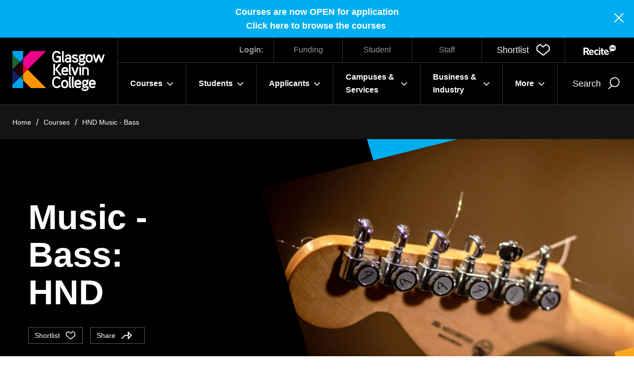

--- FILE ---
content_type: text/html; charset=utf-8
request_url: https://www.glasgowkelvin.ac.uk/courses/music-bass-hnd/
body_size: 17119
content:



<!DOCTYPE html>
<html class="no-js" lang="en" itemscope itemtype="http://schema.org/WebPage">
    <head>
    <title>HND MUSIC: SCQF 8 - YR1 - BASS - Glasgow Kelvin College</title>
        <meta charset="utf-8" />
        <meta http-equiv="X-UA-Compatible" content="IE=edge" />
        <meta name="viewport" content="width=device-width, initial-scale=1.0" />
        <link rel="canonical" href="https://www.glasgowkelvin.ac.uk/courses/music-bass-hnd/" />

        <!--FAVICON ITEMS-->
        <!--GENERATE THIS OUT FROM - https://realfavicongenerator.net/ -->
        <link rel="apple-touch-icon" sizes="180x180" href="/images/favicon/apple-touch-icon.png" />
        <link rel="icon" type="image/png" sizes="32x32" href="/images/favicon/favicon-32x32.png" />
        <link rel="icon" type="image/png" sizes="16x16" href="/images/favicon/favicon-16x16.png" />
        <link rel="manifest" href="/images/favicon/site.webmanifest" />
        <link rel="mask-icon" color="#196b7d" href="/images/favicon/safari-pinned-tab.svg" />
        <link rel="shortcut icon" href="/images/favicon/favicon.ico" />

        <meta name="msapplication-TileColor" content="#ffffff" />
        <meta name="msapplication-config" content="/images/favicon/browserconfig.xml" />
        <meta name="theme-color" content="#ffffff" />

    <meta name="description" content="Develop your talent on the HND Music (Bass) course at Glasgow Kelvin College &#x2014; gain performance experience, recording skills, and industry know-how.">

    <!--SOCIAL MEDIA-->
    <meta name="facebook-domain-verification" content="laegc54l0w07dzbv70ln4lyyut2xau" />
    <meta itemprop="name" content="course">
    <meta itemprop="description" content="Develop your talent on the HND Music (Bass) course at Glasgow Kelvin College &#x2014; gain performance experience, recording skills, and industry know-how.">


    <!-- Twitter -->
    <!-- Twitter -->
    <meta name="twitter:card" content="summary">
    <meta name="twitter:title"
          content="HND Music - Bass">
    <meta name="twitter:description"
          content="Develop your talent on the HND Music (Bass) course at Glasgow Kelvin College &#x2014; gain performance experience, recording skills, and industry know-how.">

    <!-- Open Graph general (Facebook, Pinterest & Google+) -->
    <meta name="og:title"
          content="HND Music - Bass">
    <meta name="og:description" content="Develop your talent on the HND Music (Bass) course at Glasgow Kelvin College &#x2014; gain performance experience, recording skills, and industry know-how.">


    <!-- SITE IMAGE TO BE 1200px x 630px -->
        <meta itemprop="image" content="/media/t0mhkb3z/music_springburn_guitar-1.jpg">
        <meta name="og:image" content="/media/t0mhkb3z/music_springburn_guitar-1.jpg">

    <meta name="og:url" content="https://www.glasgowkelvin.ac.uk/courses/music-bass-hnd/">
    <meta name="og:site_name" content="Thumbprint">
    <meta name="og:locale" content="en_UK">
    <meta name="og:type" content="website">

    


    <script src="/assets/lozad/dist/lozad.min.js"></script>
    <link rel="stylesheet" type="text/css" href="/assets/font-awesome/css/font-awesome.css" />
    
    <link href="/sc/e07bbbb2.5681b0c8.b2661ecd.7353b01e.2fd0f339.css.v5fa697a1a1936bceea8f9b4fe0beef0cb7040dff" rel="stylesheet">

    <!-- Google Tag Manager -->
<script>(function(w,d,s,l,i){w[l]=w[l]||[];w[l].push({'gtm.start':
new Date().getTime(),event:'gtm.js'});var f=d.getElementsByTagName(s)[0],
j=d.createElement(s),dl=l!='dataLayer'?'&l='+l:'';j.async=true;j.src=
'https://www.googletagmanager.com/gtm.js?id='+i+dl;f.parentNode.insertBefore(j,f);
})(window,document,'script','dataLayer','GTM-MS2B5LR');</script>
<!-- End Google Tag Manager -->


<style>
.m-courseitem .column ul, .more ul{
    list-style-image: url(/media/ixtmbkdq/tiny-logo-for-bullets-2.png);
}
.m-courseitem .column ul li, .more ul li{
    padding-left: 1rem;
}
</style>
    

</head>

<body>
    <a href="#content" class="skip-link" tab-index="1">
        Skip to main content
    </a>

        <!-- Google Tag Manager (noscript) -->
<noscript><iframe src="https://www.googletagmanager.com/ns.html?id=GTM-MS2B5LR" height="0" width="0" style="display:none;visibility:hidden"></iframe></noscript>
<!-- End Google Tag Manager (noscript) -->

<script>function loadScript(a){var b=document.getElementsByTagName("head")[0],c=document.createElement("script");c.type="text/javascript",c.src="https://tracker.metricool.com/resources/be.js",c.onreadystatechange=a,c.onload=a,b.appendChild(c)}loadScript(function(){beTracker.t({hash:"899811f7b3a36727e41a265880c93fb1"})});</script>
        

        


<header>

            <div class="sitewide-notification" >
                <p style="text-align: center;"><strong>Courses are now OPEN for application</strong></p>
<p style="text-align: center;"><a href="/courses/" title="Courses"><strong>Click here to browse the courses</strong><strong>&nbsp;</strong></a></p>

                <button class="close" js-close-notification>
                    <div class="sr-only">Close</div>
                    <span></span>
                </button>
            </div>
    
    <div class="h-main">
        <div class="h-logo">
            <a href="/">
                <img src="/images/logo-white.svg" alt="Glasgow Kelvin College" />
            </a>
        </div>

        <div class="h-wrapper">
            <div class="h-utilitybar">
                <div class="h-login">
                    <span>Login:</span>
                            <a href="https://studentfunding.glasgowkelvin.ac.uk/CAMS/UserSecurity/Login.aspx?ReturnUrl=%2fCAMS%2fDefault.aspx">Funding</a>
                            <a href="https://apply.glasgowkelvin.ac.uk/WebSite/GKApplications/Login.aspx">Student</a>
                            <a href="/more/staff-login/">Staff</a>
                </div>

                <div class="h-accessibility">
                    <div class="h-shortlist">
                        <a href="/my-shortlist/" class="e-shortlistadd" role="button">
                            <span class="text">Shortlist</span>
                            <div>
                                <span class="count" js-shortlistcounter style="display: none;"></span>
                                <i class="icon-heart" aria-hidden="true"></i>
                            </div>
                        </a>
                    </div>
                </div>
                    <a id="enableRecite" href="#" class="enableRecite"><span class="sr-only">Recite</span><img src="/images/recite.svg" alt="Recite"></a>
            </div>

            <div class="h-menuwrapper">
                <div class="h-menu">
                    <nav class="n-main" aria-label="Main Menu" role="navigation">
                        <ul role="menu">
                                            <li class="main-item mega-nav">
                                                <a
                                                role="button"
                                                class="mega-nav-link"
                                                aria-controls="mega"
                                                tabindex="0">Courses
                                                    <span class="e-toggle">
                                                        <i class="fa fa-angle-down" aria-hidden="true"></i>
                                                    </span>
                                                </a>

                                                <div class="mega">
                                                    <div class="container large">
                                                        <div class="back-to-main show-on-tablet">
                                                            <button type="button" class="ico-btn ico-btn-l e-backlink" aria-controls="mega">
                                                                Back <span><i class="icon-arrow-l" aria-hidden="true"></i></span>
                                                            </button>
                                                        </div>
                                                        <div class="mega-content">
                                                            <div class="row">
                                                                    <div class="text">                                            
                                                                        <a href="/courses/" class="e-mainlink">
                                                                            <h3>Courses</h3>
                                                                            <span>
                                                                                <i class="icon-arrow-r" aria-hidden="true"></i>
                                                                            </span>
                                                                        </a>
                                                                        <div class="content">
                                                                            <h4>Nowhere Like Kelvin</h4>
<p>Glasgow Kelvin College, a place you can learn, grow, thrive and truly be yourself. We are proudly Glaswegian, the communities around us make this place special and we are here to help you achieve your ambitions and shape your own future.</p>
<p><strong>Welcome to Kelvin</strong></p>
                                                                        </div>
                                                                    </div>

                                                                    <div class="child-pages">
                                                                        <ul class="child-pages-links">
                                                                                <li class="child-item">
                                                                                    <a href="/courses/">
                                                                                        <i class="fa fa-angle-right" aria-hidden="true"></i>
                                                                                        Courses
                                                                                    </a>
                                                                                </li>
                                                                                <li class="child-item">
                                                                                    <a href="/students/access-courses/">
                                                                                        <i class="fa fa-angle-right" aria-hidden="true"></i>
                                                                                        Access Courses
                                                                                    </a>
                                                                                </li>
                                                                                <li class="child-item">
                                                                                    <a href="/students/day-release-courses/">
                                                                                        <i class="fa fa-angle-right" aria-hidden="true"></i>
                                                                                        Day Release Courses
                                                                                    </a>
                                                                                </li>
                                                                                <li class="child-item">
                                                                                    <a href="/students/evening-courses/">
                                                                                        <i class="fa fa-angle-right" aria-hidden="true"></i>
                                                                                        Evening Courses
                                                                                    </a>
                                                                                </li>
                                                                                <li class="child-item">
                                                                                    <a href="/departments/">
                                                                                        <i class="fa fa-angle-right" aria-hidden="true"></i>
                                                                                        Departments
                                                                                    </a>
                                                                                </li>
                                                                                <li class="child-item">
                                                                                    <a href="/students/qualifications-explained/">
                                                                                        <i class="fa fa-angle-right" aria-hidden="true"></i>
                                                                                        Qualifications Explained
                                                                                    </a>
                                                                                </li>
                                                                                <li class="child-item">
                                                                                    <a href="/departments/senior-phase-schools-programme/">
                                                                                        <i class="fa fa-angle-right" aria-hidden="true"></i>
                                                                                        Senior Phase Schools Programme
                                                                                    </a>
                                                                                </li>
                                                                                <li class="child-item">
                                                                                    <a href="/business-industry/">
                                                                                        <i class="fa fa-angle-right" aria-hidden="true"></i>
                                                                                        Business &amp; Industry
                                                                                    </a>
                                                                                </li>
                                                                        </ul>
                                                                    </div>
                                                            </div>
                                                        </div>
                                                    </div>
                                                </div>
                                            </li>
                                            <li class="main-item mega-nav">
                                                <a
                                                role="button"
                                                class="mega-nav-link"
                                                aria-controls="mega"
                                                tabindex="0">Students
                                                    <span class="e-toggle">
                                                        <i class="fa fa-angle-down" aria-hidden="true"></i>
                                                    </span>
                                                </a>

                                                <div class="mega">
                                                    <div class="container large">
                                                        <div class="back-to-main show-on-tablet">
                                                            <button type="button" class="ico-btn ico-btn-l e-backlink" aria-controls="mega">
                                                                Back <span><i class="icon-arrow-l" aria-hidden="true"></i></span>
                                                            </button>
                                                        </div>
                                                        <div class="mega-content">
                                                            <div class="row">
                                                                    <div class="text">                                            
                                                                        <a href="/students/" class="e-mainlink">
                                                                            <h3>Students</h3>
                                                                            <span>
                                                                                <i class="icon-arrow-r" aria-hidden="true"></i>
                                                                            </span>
                                                                        </a>
                                                                        <div class="content">
                                                                            <h4>For students</h4>
<p>We are looking forward to an exciting, engaging and vibrant year ahead across our refreshed and refurbished campuses. With state-of-the-art facilities for students, your learning journey will be second to none.</p>
                                                                        </div>
                                                                    </div>

                                                                    <div class="child-pages">
                                                                        <ul class="child-pages-links">
                                                                                <li class="child-item">
                                                                                    <a href="/students/get-college-ready/">
                                                                                        <i class="fa fa-angle-right" aria-hidden="true"></i>
                                                                                        Get College Ready
                                                                                    </a>
                                                                                </li>
                                                                                <li class="child-item">
                                                                                    <a href="/students/advice-guidance-learner-support/">
                                                                                        <i class="fa fa-angle-right" aria-hidden="true"></i>
                                                                                        Advice, Guidance &amp; Learner Support
                                                                                    </a>
                                                                                </li>
                                                                                <li class="child-item">
                                                                                    <a href="/students/metaskills/">
                                                                                        <i class="fa fa-angle-right" aria-hidden="true"></i>
                                                                                        Metaskills
                                                                                    </a>
                                                                                </li>
                                                                                <li class="child-item">
                                                                                    <a href="/media/mt4hbefg/student-mental-health-agreement-2023-2025.pdf">
                                                                                        <i class="fa fa-angle-right" aria-hidden="true"></i>
                                                                                        Student Mental Health Agreement
                                                                                    </a>
                                                                                </li>
                                                                                <li class="child-item">
                                                                                    <a href="/students/active-campus-hub/">
                                                                                        <i class="fa fa-angle-right" aria-hidden="true"></i>
                                                                                        Active Campus Hub
                                                                                    </a>
                                                                                </li>
                                                                                <li class="child-item">
                                                                                    <a href="/students/student-charter/">
                                                                                        <i class="fa fa-angle-right" aria-hidden="true"></i>
                                                                                        Student Charter
                                                                                    </a>
                                                                                </li>
                                                                                <li class="child-item">
                                                                                    <a href="/students/student-association/">
                                                                                        <i class="fa fa-angle-right" aria-hidden="true"></i>
                                                                                        Student Association
                                                                                    </a>
                                                                                </li>
                                                                                <li class="child-item">
                                                                                    <a href="/students/student-accommodation/">
                                                                                        <i class="fa fa-angle-right" aria-hidden="true"></i>
                                                                                        Student Accommodation
                                                                                    </a>
                                                                                </li>
                                                                                <li class="child-item">
                                                                                    <a href="/students/student-login/">
                                                                                        <i class="fa fa-angle-right" aria-hidden="true"></i>
                                                                                        Student Login
                                                                                    </a>
                                                                                </li>
                                                                                <li class="child-item">
                                                                                    <a href="/students/holidays-and-key-dates/">
                                                                                        <i class="fa fa-angle-right" aria-hidden="true"></i>
                                                                                        Holidays and Key Dates
                                                                                    </a>
                                                                                </li>
                                                                                <li class="child-item">
                                                                                    <a href="/students/learner-engagement/">
                                                                                        <i class="fa fa-angle-right" aria-hidden="true"></i>
                                                                                        Learner Engagement
                                                                                    </a>
                                                                                </li>
                                                                                <li class="child-item">
                                                                                    <a href="/students/ucas-guidelines/">
                                                                                        <i class="fa fa-angle-right" aria-hidden="true"></i>
                                                                                        UCAS Guidelines
                                                                                    </a>
                                                                                </li>
                                                                        </ul>
                                                                    </div>
                                                            </div>
                                                        </div>
                                                    </div>
                                                </div>
                                            </li>
                                            <li class="main-item mega-nav">
                                                <a
                                                role="button"
                                                class="mega-nav-link"
                                                aria-controls="mega"
                                                tabindex="0">Applicants
                                                    <span class="e-toggle">
                                                        <i class="fa fa-angle-down" aria-hidden="true"></i>
                                                    </span>
                                                </a>

                                                <div class="mega">
                                                    <div class="container large">
                                                        <div class="back-to-main show-on-tablet">
                                                            <button type="button" class="ico-btn ico-btn-l e-backlink" aria-controls="mega">
                                                                Back <span><i class="icon-arrow-l" aria-hidden="true"></i></span>
                                                            </button>
                                                        </div>
                                                        <div class="mega-content">
                                                            <div class="row">
                                                                    <div class="text">                                            
                                                                        <a href="/applicants/" class="e-mainlink">
                                                                            <h3>Applicants</h3>
                                                                            <span>
                                                                                <i class="icon-arrow-r" aria-hidden="true"></i>
                                                                            </span>
                                                                        </a>
                                                                        <div class="content">
                                                                            <p>Essential information on the application process and funding for students applying to Glasgow Kelvin College</p>
                                                                        </div>
                                                                    </div>

                                                                    <div class="child-pages">
                                                                        <ul class="child-pages-links">
                                                                                <li class="child-item">
                                                                                    <a href="/applicants/how-to-apply/">
                                                                                        <i class="fa fa-angle-right" aria-hidden="true"></i>
                                                                                        How To Apply
                                                                                    </a>
                                                                                </li>
                                                                                <li class="child-item">
                                                                                    <a href="/applicants/student-funding-and-fees/">
                                                                                        <i class="fa fa-angle-right" aria-hidden="true"></i>
                                                                                        Student Funding and Fees
                                                                                    </a>
                                                                                </li>
                                                                        </ul>
                                                                    </div>
                                                            </div>
                                                        </div>
                                                    </div>
                                                </div>
                                            </li>
                                            <li class="main-item mega-nav">
                                                <a
                                                role="button"
                                                class="mega-nav-link"
                                                aria-controls="mega"
                                                tabindex="0">Campuses &amp; Services
                                                    <span class="e-toggle">
                                                        <i class="fa fa-angle-down" aria-hidden="true"></i>
                                                    </span>
                                                </a>

                                                <div class="mega">
                                                    <div class="container large">
                                                        <div class="back-to-main show-on-tablet">
                                                            <button type="button" class="ico-btn ico-btn-l e-backlink" aria-controls="mega">
                                                                Back <span><i class="icon-arrow-l" aria-hidden="true"></i></span>
                                                            </button>
                                                        </div>
                                                        <div class="mega-content">
                                                            <div class="row">
                                                                    <div class="text">                                            
                                                                        <a href="/campus-services/" class="e-mainlink">
                                                                            <h3>Campus &amp; Services</h3>
                                                                            <span>
                                                                                <i class="icon-arrow-r" aria-hidden="true"></i>
                                                                            </span>
                                                                        </a>
                                                                        <div class="content">
                                                                            <p>Find out more about each of our campuses and the services available to our staff, students and community partners.</p>
                                                                        </div>
                                                                    </div>

                                                                    <div class="child-pages">
                                                                        <ul class="child-pages-links">
                                                                                <li class="child-item">
                                                                                    <a href="/campus-services/springburn-campus/">
                                                                                        <i class="fa fa-angle-right" aria-hidden="true"></i>
                                                                                        Springburn Campus
                                                                                    </a>
                                                                                </li>
                                                                                <li class="child-item">
                                                                                    <a href="/campus-services/east-end-campus/">
                                                                                        <i class="fa fa-angle-right" aria-hidden="true"></i>
                                                                                        East End Campus
                                                                                    </a>
                                                                                </li>
                                                                                <li class="child-item">
                                                                                    <a href="/campus-services/easterhouse-campus/">
                                                                                        <i class="fa fa-angle-right" aria-hidden="true"></i>
                                                                                        Easterhouse Campus
                                                                                    </a>
                                                                                </li>
                                                                                <li class="child-item">
                                                                                    <a href="/campus-services/travel-to-our-campuses/">
                                                                                        <i class="fa fa-angle-right" aria-hidden="true"></i>
                                                                                        Travel To Our Campuses
                                                                                    </a>
                                                                                </li>
                                                                                <li class="child-item">
                                                                                    <a href="/campus-services/library-services/">
                                                                                        <i class="fa fa-angle-right" aria-hidden="true"></i>
                                                                                        Library Services
                                                                                    </a>
                                                                                </li>
                                                                                <li class="child-item">
                                                                                    <a href="/campus-services/community-learning/">
                                                                                        <i class="fa fa-angle-right" aria-hidden="true"></i>
                                                                                        Community Learning
                                                                                    </a>
                                                                                </li>
                                                                                <li class="child-item">
                                                                                    <a href="/campus-services/eduroam-wi-fi-service/">
                                                                                        <i class="fa fa-angle-right" aria-hidden="true"></i>
                                                                                        Eduroam Wi-fi Service
                                                                                    </a>
                                                                                </li>
                                                                        </ul>
                                                                    </div>
                                                            </div>
                                                        </div>
                                                    </div>
                                                </div>
                                            </li>
                                            <li class="main-item mega-nav">
                                                <a
                                                role="button"
                                                class="mega-nav-link"
                                                aria-controls="mega"
                                                tabindex="0">Business &amp; Industry
                                                    <span class="e-toggle">
                                                        <i class="fa fa-angle-down" aria-hidden="true"></i>
                                                    </span>
                                                </a>

                                                <div class="mega">
                                                    <div class="container large">
                                                        <div class="back-to-main show-on-tablet">
                                                            <button type="button" class="ico-btn ico-btn-l e-backlink" aria-controls="mega">
                                                                Back <span><i class="icon-arrow-l" aria-hidden="true"></i></span>
                                                            </button>
                                                        </div>
                                                        <div class="mega-content">
                                                            <div class="row">
                                                                    <div class="text">                                            
                                                                        <a href="/business-industry/" class="e-mainlink">
                                                                            <h3>Business &amp; Industry</h3>
                                                                            <span>
                                                                                <i class="icon-arrow-r" aria-hidden="true"></i>
                                                                            </span>
                                                                        </a>
                                                                        <div class="content">
                                                                            <p>Train your team</p>
<p>Industry standard courses and information to help develop your work force and business as a whole.</p>
                                                                        </div>
                                                                    </div>

                                                                    <div class="child-pages">
                                                                        <ul class="child-pages-links">
                                                                                <li class="child-item">
                                                                                    <a href="/business-industry/">
                                                                                        <i class="fa fa-angle-right" aria-hidden="true"></i>
                                                                                        Electrical Courses
                                                                                    </a>
                                                                                </li>
                                                                                <li class="child-item">
                                                                                    <a href="/business-industry/apprenticeships/">
                                                                                        <i class="fa fa-angle-right" aria-hidden="true"></i>
                                                                                        Apprenticeships
                                                                                    </a>
                                                                                </li>
                                                                                <li class="child-item">
                                                                                    <a href="/business-industry/college-local-innovation-centres-clic/">
                                                                                        <i class="fa fa-angle-right" aria-hidden="true"></i>
                                                                                        College Local Innovation Centres - &#x201C;CLIC&#x201D;
                                                                                    </a>
                                                                                </li>
                                                                                <li class="child-item">
                                                                                    <a href="/business-industry/green-skills-at-kelvin/">
                                                                                        <i class="fa fa-angle-right" aria-hidden="true"></i>
                                                                                        Green Skills at Kelvin
                                                                                    </a>
                                                                                </li>
                                                                                <li class="child-item">
                                                                                    <a href="/business-industry/can-you-offer-work-experience/">
                                                                                        <i class="fa fa-angle-right" aria-hidden="true"></i>
                                                                                        Can You Offer Work Experience?
                                                                                    </a>
                                                                                </li>
                                                                                <li class="child-item">
                                                                                    <a href="/business-industry/help-your-business/">
                                                                                        <i class="fa fa-angle-right" aria-hidden="true"></i>
                                                                                        Help your Business
                                                                                    </a>
                                                                                </li>
                                                                                <li class="child-item">
                                                                                    <a href="/business-industry/location-filming/">
                                                                                        <i class="fa fa-angle-right" aria-hidden="true"></i>
                                                                                        Location Filming
                                                                                    </a>
                                                                                </li>
                                                                                <li class="child-item">
                                                                                    <a href="/business-industry/partner-acknowledgements/">
                                                                                        <i class="fa fa-angle-right" aria-hidden="true"></i>
                                                                                        Partner Acknowledgements
                                                                                    </a>
                                                                                </li>
                                                                        </ul>
                                                                    </div>
                                                            </div>
                                                        </div>
                                                    </div>
                                                </div>
                                            </li>
                                            <li class="main-item mega-nav">
                                                <a
                                                role="button"
                                                class="mega-nav-link"
                                                aria-controls="mega"
                                                tabindex="0">More
                                                    <span class="e-toggle">
                                                        <i class="fa fa-angle-down" aria-hidden="true"></i>
                                                    </span>
                                                </a>

                                                <div class="mega">
                                                    <div class="container large">
                                                        <div class="back-to-main show-on-tablet">
                                                            <button type="button" class="ico-btn ico-btn-l e-backlink" aria-controls="mega">
                                                                Back <span><i class="icon-arrow-l" aria-hidden="true"></i></span>
                                                            </button>
                                                        </div>
                                                        <div class="mega-content">
                                                            <div class="row">
                                                                    <div class="text">                                            
                                                                        <a href="/more/" class="e-mainlink">
                                                                            <h3>More</h3>
                                                                            <span>
                                                                                <i class="icon-arrow-r" aria-hidden="true"></i>
                                                                            </span>
                                                                        </a>
                                                                        <div class="content">
                                                                            
                                                                        </div>
                                                                    </div>

                                                                    <div class="child-pages">
                                                                        <ul class="child-pages-links">
                                                                                <li class="child-item">
                                                                                    <a href="/more/principals-welcome/">
                                                                                        <i class="fa fa-angle-right" aria-hidden="true"></i>
                                                                                        Principal&#x27;s Welcome
                                                                                    </a>
                                                                                </li>
                                                                                <li class="child-item">
                                                                                    <a href="/more/about-us/">
                                                                                        <i class="fa fa-angle-right" aria-hidden="true"></i>
                                                                                        About Us
                                                                                    </a>
                                                                                </li>
                                                                                <li class="child-item">
                                                                                    <a href="/more/estates-and-sustainability/">
                                                                                        <i class="fa fa-angle-right" aria-hidden="true"></i>
                                                                                        Estates and Sustainability
                                                                                    </a>
                                                                                </li>
                                                                                <li class="child-item">
                                                                                    <a href="/more/equality-inclusion-diversity-and-belonging/">
                                                                                        <i class="fa fa-angle-right" aria-hidden="true"></i>
                                                                                        Equality, Inclusion, Diversity and Belonging
                                                                                    </a>
                                                                                </li>
                                                                                <li class="child-item">
                                                                                    <a href="/students/holidays-and-key-dates/">
                                                                                        <i class="fa fa-angle-right" aria-hidden="true"></i>
                                                                                        Holidays and Key Dates
                                                                                    </a>
                                                                                </li>
                                                                                <li class="child-item">
                                                                                    <a href="/more/meet-our-staff/">
                                                                                        <i class="fa fa-angle-right" aria-hidden="true"></i>
                                                                                        Meet Our Staff
                                                                                    </a>
                                                                                </li>
                                                                                <li class="child-item">
                                                                                    <a href="/more/meet-our-students/">
                                                                                        <i class="fa fa-angle-right" aria-hidden="true"></i>
                                                                                        Meet Our Students
                                                                                    </a>
                                                                                </li>
                                                                                <li class="child-item">
                                                                                    <a href="/news-events/">
                                                                                        <i class="fa fa-angle-right" aria-hidden="true"></i>
                                                                                        News &amp; Events
                                                                                    </a>
                                                                                </li>
                                                                                <li class="child-item">
                                                                                    <a href="/more/work-with-us/">
                                                                                        <i class="fa fa-angle-right" aria-hidden="true"></i>
                                                                                        Work with us
                                                                                    </a>
                                                                                </li>
                                                                                <li class="child-item">
                                                                                    <a href="/more/contact-us/">
                                                                                        <i class="fa fa-angle-right" aria-hidden="true"></i>
                                                                                        Contact Us
                                                                                    </a>
                                                                                </li>
                                                                                <li class="child-item">
                                                                                    <a href="/more/staff-login/">
                                                                                        <i class="fa fa-angle-right" aria-hidden="true"></i>
                                                                                        Staff Login
                                                                                    </a>
                                                                                </li>
                                                                        </ul>
                                                                    </div>
                                                            </div>
                                                        </div>
                                                    </div>
                                                </div>
                                            </li>
                        </ul>

                        <div class="h-utilitybar">

                            <div class="h-accessibility">
                                <div class="h-shortlist">
                                    <a href="/my-shortlist/" class="e-shortlistadd" role="button">
                                        <span class="text">Shortlist</span>
                                        <div>
                                            <span class="count" js-shortlistcounter style="display: none;"></span>
                                            <i class="icon-heart" aria-hidden="true"></i>
                                        </div>
                                    </a>
                                </div>
                                    <a href="#" class="enableRecite"><span class="sr-only">Recite</span><img src="/images/recite.svg" alt="Recite"></a>
                            </div>

                            <div class="h-login">
                                <span>Login:</span>
                                        <a href="https://studentfunding.glasgowkelvin.ac.uk/CAMS/UserSecurity/Login.aspx?ReturnUrl=%2fCAMS%2fDefault.aspx">Funding</a>
                                        <a href="https://apply.glasgowkelvin.ac.uk/WebSite/GKApplications/Login.aspx">Student</a>
                                        <a href="/more/staff-login/">Staff</a>
                            </div>
                        </div>

                    </nav>

                </div>

                <div class="h-actions">
                        <div class="h-search">
                            <button class="e-searchtoggle">
                                <span class="text">Search</span>
                                <i class="icon-search" aria-hidden="true"></i>
                            </button>

                            <div class="e-searchbox">
                                <div class="inner">
                                    <div class="container">
                                        <div class="form-container">
                                            <form action="/search/">
                                                <div class="e-input">
                                                    <label for="siteSearch" hidden>Search</label>
                                                    <input type="text" id="siteSearch" name="keyword" placeholder="Search anything" />
                                                </div>
                                                <button>
                                                    <i class="icon-search" aria-hidden="true"></i>
                                                    <span>Go</span>
                                                </button>
                                            </form>
                                        </div>
                                    </div>
                                </div>
                            </div>
                        </div>

                    <div class="h-mobilemenu">
                        <button class="e-mobilemenutoggle">
                            <span class="text">Menu</span>
                            <div class="e-burger">
                                <span></span>
                                <span></span>
                                <span></span>
                                <span></span>
                            </div>
                            <span class="count" js-shortlistcounter style="display: none;"></span>
                        </button>
                    </div>
                </div>
            </div>
        </div>
    </div>
</header>

    <nav class="n-breadcrumb">
        <div class="container large">
            <ul>
                    <li><a href="/">Home</a></li>
                    <li><a href="/courses/">Courses</a></li>
                    <li><a href="/courses/music-bass-hnd/">HND Music - Bass</a></li>
            </ul>
        </div>
    </nav>

        
        <main id="content" tabindex="-1">
            


<section class="m-coursepagebanner">
    <div class="e-top">
        <div class="container large">
            <div class="inner row">
                <div class="column">
                    <div class="title">
                        <h1>Music - Bass: HND</h1>

                        <ul class="actions">
                            <li>
                                <a href="#" class="e-pill" js-shortlist data-id="742001231819884">
                                    <span class="text">Shortlist</span>
                                    <i class="icon-heart" aria-hidden="true"></i></a>
                            </li>
                            <li>
                                <a href="#" class="e-pill" js-socialshare>
                                    Share<i class="icon-share" aria-hidden="true"></i>
                                </a>
                            </li>
                        </ul>
                    </div>
                </div>

                <div class="column">
                        <div class="image-wrapper">
                            <div class="e-image">
                                <div class="e-item">
                                    <img class="lozad" data-src="/media/t0mhkb3z/music_springburn_guitar-1.jpg?width=1522&amp;height=965&amp;format=webp&amp;quality=90&amp;v=1db98df9a7ffe50" alt="A wooden guitar headstock with chrome tuning pegs and loose strings, set against a blurred background." title="A wooden guitar headstock with chrome tuning pegs and loose strings, set against a blurred background." />
                                </div>
                            </div>
                        </div>
                </div>
            </div>
        </div>
    </div>
    
</section>

<div class="e-applybar">
    <div class="container large">
        <div class="e-coursedetails">
            <div>
                <h6>
                    Qualification
                        <span class="e-tooltip" role="tooltip" aria-label="Show Tooltip">
                            <span class="tooltiptext">
                                <a href="/students/qualifications-explained/">Qualifications Explained</a>
                            </span>
                        </span>
                </h6>
                <span>HND</span>
            </div>

            <div>
                <h6>Study Mode</h6>
                <span>Full Time</span>
            </div>

            <div>
                <h6>Duration</h6>
                <span><p>2 Years - 2.5 Days p/w</p></span>
            </div>

            <div>
                <h6>Start date</h6>
                <span>Aug 2026</span>
            </div>

            <div>
                <h6>Campus</h6>
                <span>Springburn</span>
            </div>

                <a href="https://apply.glasgowkelvin.ac.uk/WebSite/GKApplications/app_external.aspx?id=742001231819884" class="apply" target="_blank">
                    Apply now
                    <i class="icon-arrow-r" aria-hidden="true"></i>
                </a>
        </div>
    </div>
</div>

<section class="l-courseitem no-top-pad">
    <div class="m-courseitem">
            <section class="m-textblock">
                <div class="container">
                <div class="row">
                    <div class="column">
                        <h4>Course overview</h4>
                    </div>

                    <div class="column">
                        <p><strong>Find your rhythm, define your sound, and play your part in the heartbeat of every band.</strong></p><p>This two-year, full-time HND Music (Bass) course develops you as a professional bass guitarist ready for today’s music industry. You’ll gain extensive performance experience, build your technical ability, and work collaboratively with other musicians across styles and genres.</p><p>You’ll record, compose, and perform in professional studios and venues across the city, gaining the practical and creative skills you need to succeed as a confident performer or session musician.</p><p><strong>This course is ideal for:</strong></p><ul><li>School leavers and adult returners passionate about playing bass</li><li>Musicians who want to refine their skills and develop stage confidence</li><li>Those aiming for a professional career in live performance, studio work, or teaching</li><li>Anyone keen to progress to degree level study in music or sound production</li></ul>
                    </div>
                </div>
            </div>
        </section>
            <section class="m-textblock no-top-pad">
                <div class="container">
                <div class="row">
                    <div class="column">
                        <h4>What you will learn</h4>
                    </div>

                    <div class="column">
                        <p>You’ll explore a mix of practical, theoretical, and creative modules designed to strengthen both your musicianship and your industry understanding, including:</p><ul><li><strong>First Study – Bass Guitar:</strong> Weekly one-to-one lessons focused on tone, technique, groove, and musical expression</li><li><strong>Live Performance:</strong> Collaborate with fellow students across disciplines to perform live sets and assessed gigs</li><li><strong>Digital Audio Workstations</strong>: Record and edit using industry software such as Logic Pro and Pro Tools</li><li><strong>Music Theory &amp; Harmony:</strong> Deepen your understanding of scales, rhythm, and chord progressions to expand your playing range</li><li><strong>Songwriting &amp; Composition:</strong> Develop your creative ideas and contribute original material to project</li><li><strong>Music Business for Musicians:</strong> Learn how to manage yourself, market your work, and navigate contracts and royalties</li><li><strong>Music History &amp; Context:</strong> Explore genres, movements, and influential artists shaping today’s music</li></ul><p>Learning happens through workshops, rehearsals, live events, and studio practice — preparing you for the collaborative and fast-moving nature of the music industry.</p>
                    </div>
                </div>
            </div>
        </section>
        
        
            <section class="m-textblock no-top-pad">
                <div class="container">
                <div class="row">
                    <div class="column">
                        <h4>Entry requirements</h4>
                    </div>

                    <div class="column">
                        <p>✅ One Higher (including Music or equivalent) or an NQ Music qualification</p><p>✅ <span style="mso-fareast-font-family: 'Times New Roman'; color: black;">Grade 5 or above in the chosen instrument from Trinity Rock School, London College of Music, ABRSM or equivalent&nbsp;</span></p><p>✅ Interview and practical audition</p><p>✅ Mature applicants with experience will also be considered</p><p>✅ Your personal statement should clearly show your interest in music</p><p>Your audition will be the key factor in selection, focusing on performance skill, musical awareness, and enthusiasm for collaborative work.</p><p><strong>ℹ️ Due to Health &amp; Safety, Awarding Bodies stipulations or Legislation set by Governing Bodies - you must be 16 years old at the start of this course.</strong></p><p><strong>ℹ️ For this course, if English is not your first language</strong></p><ul><li>you need to have <strong>SQA ESOL Higher (or equivalent, <a rel="noopener" href="https://www.glasgowkelvin.ac.uk/media/d4kli3u3/esol-equivalent-qualifications.pdf" target="_blank">click here to see equivalent qualifications</a>)</strong></li></ul><ul><li>If you do <strong>not have a</strong> <strong>formal ESOL qualification</strong> but your <strong>language skills</strong> <strong>meet this level</strong>, you should apply for your course and then contact our Admissions team to organise an internal <strong>language assessment</strong> &nbsp;here at the College.</li></ul>
                    </div>
                </div>
            </div>
        </section>
            <section class="m-textblock no-top-pad">
            <div class="container">
                <div class="row">
                    <div class="column">
                        <h4>Career Opportunities</h4>
                    </div>

                    <div class="column">
                        <p>Graduates go on to work as:</p><p>🎸 Bass Guitarist </p><p>🎧 Session Musician </p><p>🎶 Songwriter/Composer</p><p>📀 Recording Artist </p><p>🧑‍🏫 Music Tutor </p><p>🎤 Live Performer</p>
                    </div>
                </div>
            </div>
        </section>
            <section class="m-textblock no-top-pad">
            <div class="container">
                <div class="row">
                    <div class="column">
                        <h4>Future prospects</h4>
                    </div>

                    <div class="column">
                        <p>Graduates can progress to:</p><ul><li>BA/BMus degree pathways at the University of the West of Scotland, Edinburgh Napier University or UHI Perth</li><li>Careers in performance, songwriting, production, or education</li></ul><p>Many graduates also move directly into industry as self-employed musicians, performers, or producers.</p>
                    </div>
                </div>
            </div>
        </section> 





<section class="m-newscarousel">
    <div class="container">
        <div class="e-top">
            <h4>Other Courses You Might Consider</h4>

                <div class="e-carouselcontrols">
                    <button class="carousel-previous ico-btn ico-btn-l"
                        aria-controls="e-carousel"
                        aria-label="Previous">
                        <span>
                            <i class="icon-arrow-l" aria-hidden="true"></i>
                        </span>
                    </button>
                    <button class="carousel-next ico-btn ico-btn-r"
                        aria-controls="e-carousel"
                        aria-label="Next">
                        <span>
                            <i class="icon-arrow-r" aria-hidden="true"></i>
                        </span>
                    </button>
                </div>
        </div>

        <div class="e-carousel">
                    <div class="e-item">
                        <article class="e-newslistitem">
                                <a href="/courses/music-composition-hnd/">
                                    <picture class="image">
                                        <source srcset="/media/ytphvm12/music_springburn_recording-studio_mixing-desk_student_lecturer-5.jpg?rxy=0.5413523330539257,0.411227979136729&amp;width=594&amp;height=420&amp;format=webp&amp;quality=90&amp;v=1db98e13802c210, /media/ytphvm12/music_springburn_recording-studio_mixing-desk_student_lecturer-5.jpg?rxy=0.5413523330539257,0.411227979136729&amp;width=1188&amp;height=840&amp;format=webp&amp;quality=90&amp;v=1db98e13802c210 2x" media="(min-width: 768px)" />
                                        <img class="lozad" data-srcset="/media/ytphvm12/music_springburn_recording-studio_mixing-desk_student_lecturer-5.jpg?rxy=0.5413523330539257,0.411227979136729&amp;width=356&amp;height=279&amp;format=webp&amp;quality=90&amp;v=1db98e13802c210, /media/ytphvm12/music_springburn_recording-studio_mixing-desk_student_lecturer-5.jpg?rxy=0.5413523330539257,0.411227979136729&amp;width=712&amp;height=558&amp;format=webp&amp;quality=90&amp;v=1db98e13802c210 2x" alt="A lecturer and student working together at a large mixing console, discussing adjustments to the sound levels." title="A lecturer and student working together at a large mixing console, discussing adjustments to the sound levels." />
                                    </picture>
                                </a>

                            <div class="copy">
                                <h4>Music - Composition: HND</h4>
                            </div>

                            <a href="/courses/music-composition-hnd/" class="ico-btn ico-btn-r">
                                <div class="text">Read more</div>
                                <span>
                                    <i class="icon-arrow-r" aria-hidden="true"> </i>
                                </span>
                            </a>
                        </article>

                    </div>
                    <div class="e-item">
                        <article class="e-newslistitem">
                                <a href="/courses/music-drums-hnd/">
                                    <picture class="image">
                                        <source srcset="/media/w31fo2j4/music_springburn_student_drums-5.jpg?width=594&amp;height=420&amp;format=webp&amp;quality=90&amp;v=1db98e1dcd8f070, /media/w31fo2j4/music_springburn_student_drums-5.jpg?width=1188&amp;height=840&amp;format=webp&amp;quality=90&amp;v=1db98e1dcd8f070 2x" media="(min-width: 768px)" />
                                        <img class="lozad" data-srcset="/media/w31fo2j4/music_springburn_student_drums-5.jpg?width=356&amp;height=279&amp;format=webp&amp;quality=90&amp;v=1db98e1dcd8f070, /media/w31fo2j4/music_springburn_student_drums-5.jpg?width=712&amp;height=558&amp;format=webp&amp;quality=90&amp;v=1db98e1dcd8f070 2x" alt="A young drummer with glasses and a burgundy sweater, playing a drum kit surrounded by cymbals." title="A young drummer with glasses and a burgundy sweater, playing a drum kit surrounded by cymbals." />
                                    </picture>
                                </a>

                            <div class="copy">
                                <h4>Music - Drums: HND</h4>
                            </div>

                            <a href="/courses/music-drums-hnd/" class="ico-btn ico-btn-r">
                                <div class="text">Read more</div>
                                <span>
                                    <i class="icon-arrow-r" aria-hidden="true"> </i>
                                </span>
                            </a>
                        </article>

                    </div>
                    <div class="e-item">
                        <article class="e-newslistitem">
                                <a href="/courses/music-guitar-hnd/">
                                    <picture class="image">
                                        <source srcset="/media/aokndyug/music_springburn_student_guitar-3.jpg?width=594&amp;height=420&amp;format=webp&amp;quality=90&amp;v=1db98e19fa9cad0, /media/aokndyug/music_springburn_student_guitar-3.jpg?width=1188&amp;height=840&amp;format=webp&amp;quality=90&amp;v=1db98e19fa9cad0 2x" media="(min-width: 768px)" />
                                        <img class="lozad" data-srcset="/media/aokndyug/music_springburn_student_guitar-3.jpg?width=356&amp;height=279&amp;format=webp&amp;quality=90&amp;v=1db98e19fa9cad0, /media/aokndyug/music_springburn_student_guitar-3.jpg?width=712&amp;height=558&amp;format=webp&amp;quality=90&amp;v=1db98e19fa9cad0 2x" alt="A young guitarist wearing a green sweater, holding a Fender guitar, and looking towards the camera in a dimly lit practice room." title="A young guitarist wearing a green sweater, holding a Fender guitar, and looking towards the camera in a dimly lit practice room." />
                                    </picture>
                                </a>

                            <div class="copy">
                                <h4>Music - Guitar: HND</h4>
                            </div>

                            <a href="/courses/music-guitar-hnd/" class="ico-btn ico-btn-r">
                                <div class="text">Read more</div>
                                <span>
                                    <i class="icon-arrow-r" aria-hidden="true"> </i>
                                </span>
                            </a>
                        </article>

                    </div>
                    <div class="e-item">
                        <article class="e-newslistitem">
                                <a href="/courses/music-pianokeyboard-hnd/">
                                    <picture class="image">
                                        <source srcset="/media/lxmh404k/music_springburn_keyboard-and-bass_student-8.jpg?rxy=0.34473213084557036,0.4999990298345286&amp;width=594&amp;height=420&amp;format=webp&amp;quality=90&amp;v=1db98e071ab9c90, /media/lxmh404k/music_springburn_keyboard-and-bass_student-8.jpg?rxy=0.34473213084557036,0.4999990298345286&amp;width=1188&amp;height=840&amp;format=webp&amp;quality=90&amp;v=1db98e071ab9c90 2x" media="(min-width: 768px)" />
                                        <img class="lozad" data-srcset="/media/lxmh404k/music_springburn_keyboard-and-bass_student-8.jpg?rxy=0.34473213084557036,0.4999990298345286&amp;width=356&amp;height=279&amp;format=webp&amp;quality=90&amp;v=1db98e071ab9c90, /media/lxmh404k/music_springburn_keyboard-and-bass_student-8.jpg?rxy=0.34473213084557036,0.4999990298345286&amp;width=712&amp;height=558&amp;format=webp&amp;quality=90&amp;v=1db98e071ab9c90 2x" alt="A smiling student in a black hoodie plays a Roland keyboard while another plays a blue bass guitar beside them." title="A smiling student in a black hoodie plays a Roland keyboard while another plays a blue bass guitar beside them." />
                                    </picture>
                                </a>

                            <div class="copy">
                                <h4>Music - Piano/Keyboard: HND</h4>
                            </div>

                            <a href="/courses/music-pianokeyboard-hnd/" class="ico-btn ico-btn-r">
                                <div class="text">Read more</div>
                                <span>
                                    <i class="icon-arrow-r" aria-hidden="true"> </i>
                                </span>
                            </a>
                        </article>

                    </div>
                    <div class="e-item">
                        <article class="e-newslistitem">
                                <a href="/courses/music-vocalist-hnd/">
                                    <picture class="image">
                                        <source srcset="/media/ovhdcv4c/music_springburn_student-group-10.jpg?rxy=0.42234536855939486,0.4067036421987536&amp;width=594&amp;height=420&amp;format=webp&amp;quality=90&amp;v=1db98e1018a5c70, /media/ovhdcv4c/music_springburn_student-group-10.jpg?rxy=0.42234536855939486,0.4067036421987536&amp;width=1188&amp;height=840&amp;format=webp&amp;quality=90&amp;v=1db98e1018a5c70 2x" media="(min-width: 768px)" />
                                        <img class="lozad" data-srcset="/media/ovhdcv4c/music_springburn_student-group-10.jpg?rxy=0.42234536855939486,0.4067036421987536&amp;width=356&amp;height=279&amp;format=webp&amp;quality=90&amp;v=1db98e1018a5c70, /media/ovhdcv4c/music_springburn_student-group-10.jpg?rxy=0.42234536855939486,0.4067036421987536&amp;width=712&amp;height=558&amp;format=webp&amp;quality=90&amp;v=1db98e1018a5c70 2x" alt="A group of five students rehearsing, featuring a guitarist, two vocalists, a bassist, and a drummer in a music studio." title="A group of five students rehearsing, featuring a guitarist, two vocalists, a bassist, and a drummer in a music studio." />
                                    </picture>
                                </a>

                            <div class="copy">
                                <h4>Music - Vocalist: HND</h4>
                            </div>

                            <a href="/courses/music-vocalist-hnd/" class="ico-btn ico-btn-r">
                                <div class="text">Read more</div>
                                <span>
                                    <i class="icon-arrow-r" aria-hidden="true"> </i>
                                </span>
                            </a>
                        </article>

                    </div>
        </div>
            <div class="e-carouselpagination">
                <a href="/departments/music/" class="text-btn">Find out about our Music Department</a>
            </div>
    </div>
</section>
    </div>

</section>
        </main>

        


<footer>
    <div class="container">
        <div class="e-socials">
            <ul>
                    <li>
                        <a href="https://www.instagram.com/glasgowkelvincollege/" aria-label="Instagram">
                            <i class="fa fa-instagram"></i>
                        </a>
                    </li>
                    <li>
                        <a href="https://www.facebook.com/GlasgowKelvinCollege" aria-label="Facebook">
                            <i class="fa fa-facebook-f"></i>
                        </a>
                    </li>
                    <li>
                        <a href="https://www.linkedin.com/school/5327068/" aria-label="Linkedin">
                            <i class="fa fa-linkedin"></i>
                        </a>
                    </li>
                    <li>
                        <a href="https://x.com/GKCollege" aria-label="Twitter">
                            <i class="fa fa-twitter"></i>
                        </a>
                    </li>
            </ul>
        </div>

        <div class="row">
            <div class="f-menu">
                            <ul>
                                    <li><a href="/students/">Students</a></li>
                                    <li><a href="/business-industry/">Business &amp; Industry</a></li>
                                    <li><a href="/more/work-with-us/">Work With Us</a></li>
                                    <li><a href="/more/contact-us/">Contact Us</a></li>
                            </ul>
                
                <div class="copyright">
                    <span>Glasgow Kelvin College is a charity registered in Scotland SC021207<br />Copyright &copy; 2026 Glasgow Kelvin College</span>
                </div>
            </div>

            <div class="f-contact">
                <div class="inner">
                    <div class="e-address">
                        <span><strong>Main address:</strong></span>
                            <span>123 Flemington St</span>
                            <span>Glasgow G21 4TD</span>
                    </div>

                    <div class="e-contactdetails">
                            <span>T: <a href="tel:0141 630 5000">0141 630 5000</a></span>
                    </div>

                    <div class="f-logo">
                        <a href="/">
                            <img src="/images/logo-white.svg" alt="Glasgow Kelvin College" />
                        </a>
                    </div>
                </div>
            </div>
        </div>
    </div>
</footer>

        <!--GLOBAL SCRIPTS GO HERE-->
        <script integrity="sha256-/xUj+3OJU5yExlq6GSYGSHk7tPXikynS7ogEvDej/m4=" crossorigin="anonymous" src="https://code.jquery.com/jquery-3.6.0.min.js"></script>
        <script integrity="sha512-37T7leoNS06R80c8Ulq7cdCDU5MNQBwlYoy1TX/WUsLFC2eYNqtKlV0QjH7r8JpG/S0GUMZwebnVFLPd6SU5yg==" crossorigin="anonymous" referrerpolicy="no-referrer" src="https://cdnjs.cloudflare.com/ajax/libs/jquery-validate/1.19.3/jquery.validate.min.js"></script>
        <script integrity="sha512-o6XqxgrUsKmchwy9G5VRNWSSxTS4Urr4loO6/0hYdpWmFUfHqGzawGxeQGMDqYzxjY9sbktPbNlkIQJWagVZQg==" crossorigin="anonymous" referrerpolicy="no-referrer" src="https://cdnjs.cloudflare.com/ajax/libs/jquery-validation-unobtrusive/3.2.12/jquery.validate.unobtrusive.min.js"></script>

    <script src="/sc/1d08a9bc.c0143a2c.d38b96de.81bcfb48.e55eea74.c68979a5.58fe2143.1c66fb58.eb299b32.06466af7.js.v5fa697a1a1936bceea8f9b4fe0beef0cb7040dff"></script>


    <script type="text/javascript" src="//api.reciteme.com/asset/js?key=1cddae7f059d1a73a9854934ef4bbccc9a53c230"></script>
<script type="text/javascript">
        Recite.load({
            enableButton: '.enableRecite'
        });
    </script>
    

    <!-- Latest Stable Version -->`
    <script type="text/javascript" src="https://cc.cdn.civiccomputing.com/9/cookieControl-9.x.min.js"></script>
    <script type="text/javascript" src="https://cc.cdn.civiccomputing.com/9/cookieControl-9.x.min.js"></script>
    <script>
        var CivicComputingOptions = {
            isGoogleAnalyticsKey: 1,
            cookiePolicyUrl:``,
            gatCookie: "_gat_UA-45498513-1",
            gaDisabled: "ga-disable-UA-45498513-1"
        }
    </script>
    <script>
        var randomNumber = Math.round(Date.now() * Math.random());
        var pageUrl = window.location.href;
        var googleAnalyticsKey = '';
        var config = {
                apiKey: 'c870a52bc62885ffa28746010a37e4ee08710dea',
                product: 'PRO',
                subDomains: false,
                encodeCookie: true,
                acceptBehaviour: 'all',
                text: {
                    title: 'HOW WE USE COOKIES',
                    intro: 'We use cookies on this website. Some of them are necessary to make it work. Others are optional unless you enable them. ' + CivicComputingOptions.cookiePolicyUrl,
                    necessaryTitle: 'Necessary cookies',
                    necessaryDescription: 'Necessary cookies are used to enable functionality, including security and preference setting throughout the site. Without them, you would not be able to use the site properly. These cookies can only be disabled through your own browser settings.',
                    notifyTitle: "",
                    notifyDescription: "This website uses cookies to ensure you get the best experience on our website.",
                    accept: "Accept all cookies",
                    settings: "Customise cookie settings",
                    acceptRecommended: "Accept recommended settings",
                    acceptSettings: "Accept recommended settings and close",
                    closeLabel: "Close",
                },
                necessaryCookies: ['UMB-XSRF-TOKEN', 'UMB-XSRF-V', 'UMB_UCONTEXT', 'UMB_UCONTEXT_C', 'XSRF-TOKEN', 'XSRF-V', 'UMB_UCONTEXT', 'UMB_UPDCHK', '__RequestVerificationToken', 'ASP.NET_SessionId', 'bannerState', 'BreakingNews', 'hl_default', 'hs_default'],
                optionalCookies: [
                    {
                        name: 'non-essential',
                        label: 'Non-essential cookies',
                        description: 'Non-essential cookies allow us to gather insights through analytics. They help us understand how people are using the site and how we can improve it.',
                        cookies: ['_ga', CivicComputingOptions.gatCookie, '_gid', '_gat', '__utma', '__utmt', '__utmb', '__utmc', '__utmz', '__utmv', 'DSID', 'IDE', '_fbp', '1P_JAR', 'APISID', 'HSID', 'IDE', 'NID', 'SAPISID', 'SID', 'SIDCC', 'SSID'],
                        onAccept: function () {
                            window.dataLayer = window.dataLayer || [];
                            dataLayer.push({
                                'event': 'analytics_consent_given'
                            });
                        },
                        onRevoke: function () {
                            if (CivicComputingOptions.isGoogleAnalyticsKey && typeof ga === "function") {
                                // Disable Google Analytics
                                window[CivicComputingOptions.gaDisabled] = true;
                                // End Google Analytics
                            }
                            window.dataLayer = window.dataLayer || [];
                            dataLayer.push({
                                'event': 'analytics_consent_removed'
                            });

                            if (typeof fbq === "function") {
                                // safe to use the function
                                fbq('consent', 'revoke');
                            }
                        },
                        recommendedState: true,
                        lawfulBasis: "consent"
                    }
                ],
                initialState: 'notify',
                position: 'left',
                theme: 'LIGHT'
            };

        CookieControl.load(config);



    </script>

    <div class="bs-share" js-socialsharelinks>
        <ul>
            <li>
                <a href="https://www.facebook.com/sharer/sharer.php?u=https://www.glasgowkelvin.ac.uk/courses/music-bass-hnd/" target="_blank">
                    <svg xmlns="http://www.w3.org/2000/svg" width="11.114" height="20" viewBox="0 0 11.114 20">
                        <path id="icon-facebook" d="M11.112,3.48H7.936c-.373,0-.793.49-.793,1.15V6.924h3.97V10.19H7.143V20H3.4V10.188H0V6.923H3.4V5A4.713,4.713,0,0,1,7.938,0h3.174Z" transform="translate(0.001)"></path>
                    </svg>
                    <span>Share</span>
                    <span>on Facebook</span>
                </a>
            </li>
            <li>
                <a href="http://twitter.com/share?url=https://www.glasgowkelvin.ac.uk/courses/music-bass-hnd/" target="_blank">
                    <svg xmlns="http://www.w3.org/2000/svg" width="20.001" height="16.256" viewBox="0 0 20.001 16.256">
                        <path id="icon-twitter" d="M20,3.8a8.2,8.2,0,0,1-2.357.646,4.1,4.1,0,0,0,1.8-2.27,8.214,8.214,0,0,1-2.6,1,4.1,4.1,0,0,0-7.1,2.8,4.218,4.218,0,0,0,.1.94,11.661,11.661,0,0,1-8.458-4.29A4.114,4.114,0,0,0,2.662,8.1,4.186,4.186,0,0,1,.805,7.59a.264.264,0,0,0,0,.05,4.109,4.109,0,0,0,3.293,4.023,4.067,4.067,0,0,1-1.08.144,4.013,4.013,0,0,1-.773-.074,4.11,4.11,0,0,0,3.832,2.853A8.229,8.229,0,0,1,.979,16.342,8.542,8.542,0,0,1,0,16.285a11.612,11.612,0,0,0,6.29,1.843A11.6,11.6,0,0,0,17.963,6.454c0-.18,0-.356-.012-.53A8.388,8.388,0,0,0,20,3.8" transform="translate(0.001 -1.872)" fill-rule="evenodd"></path>
                    </svg>
                    <span>Share</span>
                    <span>on Twitter</span>
                </a>
            </li>
            <li>
                <a href="https://www.linkedin.com/cws/share?url=https://www.glasgowkelvin.ac.uk/courses/music-bass-hnd/" target="_blank">
                    <svg xmlns="http://www.w3.org/2000/svg" width="20" height="20" viewBox="0 0 20 20">
                        <path id="icon-linkedin" d="M18.521,0H1.476A1.46,1.46,0,0,0,0,1.442V18.556A1.46,1.46,0,0,0,1.476,20H18.521A1.462,1.462,0,0,0,20,18.557V1.442A1.462,1.462,0,0,0,18.521,0ZM5.933,17.042H2.964V7.5H5.933ZM4.449,6.194a1.721,1.721,0,1,1,1.72-1.721A1.72,1.72,0,0,1,4.449,6.194Zm12.6,10.848H14.078V12.4c0-1.106-.02-2.53-1.542-2.53-1.544,0-1.779,1.206-1.779,2.451v4.721H7.794V7.5h2.844V8.8h.041a3.117,3.117,0,0,1,2.807-1.542c3,0,3.559,1.977,3.559,4.547v5.234Z"></path>
                    </svg>
                    <span>Share</span>
                    <span>on LinkedIn</span>
                </a>
            </li>
        </ul>
    </div>

    </body>
</html>





--- FILE ---
content_type: image/svg+xml
request_url: https://www.glasgowkelvin.ac.uk/images/logo-white.svg
body_size: 8874
content:
<?xml version="1.0" encoding="utf-8"?>
<!-- Generator: Adobe Illustrator 27.0.0, SVG Export Plug-In . SVG Version: 6.00 Build 0)  -->
<svg version="1.1" id="Component_6_16" xmlns="http://www.w3.org/2000/svg" xmlns:xlink="http://www.w3.org/1999/xlink" x="0px"
	 y="0px" viewBox="0 0 130 56.4" style="enable-background:new 0 0 130 56.4;" xml:space="preserve">
<style type="text/css">
	.st0{fill:#196636;}
	.st1{fill:#1A0009;}
	.st2{fill:#E50021;}
	.st3{fill:#FD9600;}
	.st4{fill:#0E2161;}
	.st5{fill:#EC008C;}
	.st6{fill:#00A1ED;}
	.st7{clip-path:url(#SVGID_00000057107192379884214350000009630541522191351222_);}
	.st8{fill:#FFFFFF;}
</style>
<path id="Path_117" class="st0" d="M10.7,36.9l4.4,4.4v-8.9L10.7,36.9z"/>
<path id="Path_118" class="st1" d="M0,26.1l10.7,10.7l4.4-4.4V19.8l-4.4-4.4L0,26.1z"/>
<path id="Path_119" class="st2" d="M15.2,19.8v12.6l6.3-6.3L15.2,19.8z"/>
<path id="Path_120" class="st0" d="M0,26.1l10.7-10.7L0,4.7V26.1z"/>
<path id="Path_121" class="st3" d="M15.2,32.4v8.9l10.8,10.8h21.5l-26-25.9L15.2,32.4z"/>
<path id="Path_122" class="st4" d="M0,47.6l10.7-10.7L0,26.1V47.6z"/>
<path id="Path_123" class="st5" d="M25.9,0.2L15.2,11v8.9l6.3,6.3l26-25.9H25.9z"/>
<path id="Path_124" class="st6" d="M0,0.2v4.5l10.7,10.7l4.4-4.4V0.2H0z"/>
<path id="Path_125" class="st6" d="M0,47.6v4.5h15.2V41.3l-4.4-4.4L0,47.6z"/>
<path id="Path_126" class="st4" d="M15.2,19.8V11l-4.4,4.4L15.2,19.8z"/>
<g id="Group_89" transform="translate(0)">
	<g>
		<defs>
			<rect id="SVGID_1_" y="0" width="130" height="56.4"/>
		</defs>
		<clipPath id="SVGID_00000130609408824250505680000014527572500293200553_">
			<use xlink:href="#SVGID_1_"  style="overflow:visible;"/>
		</clipPath>
		<g id="Group_88" style="clip-path:url(#SVGID_00000130609408824250505680000014527572500293200553_);">
			<path id="Path_127" class="st8" d="M68.3,16.3h-2.2v-1.5c-0.8,1.1-2.2,1.7-3.6,1.7c-2,0.1-3.9-0.9-5.1-2.6
				c-1-1.7-1.5-3.7-1.5-5.7c-0.1-2,0.4-4,1.5-5.7c1.2-1.7,3.1-2.7,5.1-2.5c1.1,0,2.2,0.3,3.1,0.9c0.9,0.6,1.7,1.4,2.4,2.2l-1.9,1.5
				c-1.2-1.5-2.4-2.2-3.7-2.2c-2.8,0-4.2,2-4.2,5.9s1.4,5.9,4.1,5.9c1.1,0,2.1-0.5,2.7-1.4c0.6-0.9,0.9-2,0.8-3.1h-4V7.3h6.4
				L68.3,16.3z"/>
			<path id="Path_128" class="st8" d="M73,16.3c-1.4,0-2.2-0.4-2.7-1.2c-0.3-0.6-0.4-1.2-0.4-1.8V0.2h2.2v13.1c0,0.3,0,0.5,0.1,0.6
				C72.5,14,72.8,14,73,14L73,16.3z"/>
			<path id="Path_129" class="st8" d="M80.3,13.5v-2.1c-0.2,0-0.4,0.1-0.7,0.1h-1.9c-0.5,0-0.9,0.2-1.2,0.5c-0.3,0.2-0.5,0.6-0.5,1
				c0,0.4,0.2,0.7,0.5,0.9c0.3,0.3,0.8,0.5,1.2,0.4C78.7,14.4,79.6,14.1,80.3,13.5 M83.1,15.9l-2.3,0.6l-0.2-0.6
				c-0.9,0.4-1.9,0.6-2.8,0.6c-1,0-2.1-0.3-2.9-1c-0.8-0.6-1.2-1.5-1.2-2.5c0-1,0.4-2,1.2-2.6c0.8-0.7,1.8-1.1,2.9-1.1h1.9
				c0.2,0,0.5-0.1,0.7-0.2v-1c0-0.3-0.2-0.6-0.5-0.8C79.5,7.2,79,7,78.6,7.1c-1-0.1-2,0.5-2.4,1.5L74,7.9c1-2.5,3.9-3.7,6.4-2.7
				c0.4,0.2,0.8,0.4,1.1,0.6c0.8,0.6,1.2,1.5,1.2,2.4v6.5L83.1,15.9z"/>
			<path id="Path_130" class="st8" d="M92.7,13c0,1.1-0.5,2.1-1.4,2.7c-0.9,0.6-1.9,0.9-3,0.9c-2.5,0-4-1.1-4.7-3.2l2.3-0.4
				c0.2,0.5,0.5,0.9,0.9,1.1c0.5,0.2,1,0.3,1.5,0.2c0.5,0,0.9-0.1,1.3-0.3c0.4-0.2,0.7-0.6,0.7-1c0-0.6-0.6-1.1-1.7-1.4
				c-1.9-0.5-2.9-0.8-3.1-0.9c-1-0.4-1.7-1.5-1.7-2.6c0-1,0.5-1.9,1.3-2.4C86,5.2,87,4.9,88,4.9c1.7-0.2,3.4,0.7,4.2,2.2l-2.1,1
				c-0.5-0.7-1.3-1-2.1-0.9c-1.1,0-1.7,0.3-1.7,0.9c0,0.4,0.6,0.7,1.7,1c1.1,0.2,2.1,0.5,3.1,1C92.1,10.6,92.7,11.8,92.7,13"/>
			<path id="Path_131" class="st8" d="M99.5,8.9c0.1-0.6-0.1-1.1-0.5-1.5C98.6,7.1,98.1,7,97.6,7c-0.5,0-1,0.1-1.4,0.4
				c-0.4,0.4-0.6,1-0.5,1.5c0,0.8,0.2,1.4,0.5,1.6c0.8,0.6,1.9,0.6,2.8,0C99.3,10.3,99.5,9.7,99.5,8.9 M102.8,17.1
				c-0.2,0.7-0.5,1.3-1,1.8c-1.1,1.2-2.6,1.8-4.2,1.7c-1.1,0-2.1-0.2-3.1-0.8c-1-0.6-1.6-1.6-1.6-2.8c0-0.3,0-0.6,0.1-0.9l2.3,0.7
				c-0.1,0.3-0.1,0.6,0.1,0.9c0.6,0.6,1.4,0.9,2.2,0.8c0.8,0,1.5-0.2,2.1-0.7c0.5-0.3,0.8-0.8,0.9-1.3c0-0.3,0-0.5-0.2-0.7
				c-0.3-0.2-0.6-0.3-0.9-0.2c-0.3,0-0.8,0.1-1.6,0.3c-0.5,0.1-1.1,0.2-1.6,0.2c-0.5,0-1.1-0.1-1.5-0.4c-0.6-0.4-1-1-0.9-1.7
				c0-0.7,0.3-1.5,0.8-2c-0.8-0.8-1.2-2-1.2-3.2c-0.1-1.3,0.5-2.6,1.5-3.4c0.8-0.5,1.8-0.8,2.8-0.7c0.9,0,1.9,0.2,2.7,0.7
				c0.1-0.3,0.1-0.6,0.1-1h2.4c0.1,1.1-0.3,2.1-1.1,2.8c0.2,0.5,0.2,1.1,0.2,1.6c0.1,1.3-0.5,2.6-1.5,3.4c-0.8,0.5-1.8,0.8-2.8,0.7
				c0,0-0.4,0-1.1-0.1c-0.4,0.3-0.6,0.5-0.6,0.7c0,0.4,0.3,0.6,0.8,0.5c0.4,0,0.8-0.1,1.2-0.2c0.6-0.2,1.2-0.4,1.8-0.4
				c0.8,0,1.6,0.3,2.2,0.8c0.6,0.5,0.9,1.2,0.9,2C102.9,16.6,102.9,16.8,102.8,17.1"/>
			<path id="Path_132" class="st8" d="M110.6,10.7c0.1-0.9-0.1-1.8-0.5-2.6c-0.5-0.7-1.3-1-2.1-0.9c-0.8-0.1-1.6,0.3-2.1,0.9
				c-0.4,0.8-0.5,1.7-0.5,2.6c-0.1,0.9,0.1,1.8,0.5,2.6c0.5,0.7,1.3,1.1,2.1,1c0.8,0.1,1.6-0.3,2.1-1
				C110.6,12.5,110.7,11.6,110.6,10.7 M113,10.7c0.1,1.3-0.2,2.6-0.8,3.8c-1.8,2.3-5.1,2.7-7.4,0.9c-0.3-0.3-0.7-0.6-0.9-0.9
				c-0.6-1.2-0.9-2.5-0.8-3.8c-0.1-1.3,0.2-2.6,0.8-3.8c1.7-2.3,5-2.7,7.3-1c0.4,0.3,0.7,0.6,1,1C112.8,8.1,113.1,9.4,113,10.7"/>
			<path id="Path_133" class="st8" d="M130,4.9l-3.8,11.4h-2.1l-2.7-7.2l-2.7,7.2h-2.1l-3.7-11.4h2.5l2.3,7.2l2.7-7.2h2.1l2.7,7.2
				l2.4-7.2H130z"/>
			<path id="Path_134" class="st8" d="M69.7,34.2h-3.1L60,26.1v8.1h-2.4V18.1H60V26l5.7-7.9h2.8l-5.8,8L69.7,34.2z"/>
			<path id="Path_135" class="st8" d="M76.2,27.2c0-0.4-0.1-0.8-0.3-1.1c-0.4-0.6-1.1-1-1.9-1c-1.3-0.1-2.4,0.8-2.5,2.1c0,0,0,0,0,0
				L76.2,27.2z M78.6,29.5h-7.2c0,0.6,0.2,1.1,0.5,1.6c0.5,0.7,1.4,1.1,2.3,1c0.9,0,1.8-0.4,2.4-1.1l1.9,1.4c-1.1,1.2-2.6,2-4.3,1.9
				c-1.7,0.1-3.4-0.7-4.3-2.1c-0.7-1.1-1-2.5-0.9-3.8c-0.1-1.3,0.2-2.6,0.9-3.8c0.9-1.4,2.5-2.1,4.1-2c1.6-0.1,3,0.7,3.9,2
				c0.4,0.7,0.6,1.4,0.7,2.2C78.6,27.4,78.6,28.2,78.6,29.5"/>
			<path id="Path_136" class="st8" d="M82.8,34.2c-1.4,0-2.2-0.4-2.7-1.2c-0.3-0.6-0.4-1.2-0.4-1.8V18.1h2.2v13.1
				c0,0.3,0,0.5,0.1,0.6c0.2,0.1,0.5,0.1,0.7,0.1L82.8,34.2z"/>
			<path id="Path_137" class="st8" d="M93.5,22.8l-4.4,11.4h-2l-4.3-11.4h2.5l2.8,7.5l2.8-7.5H93.5z"/>
			<rect id="Rectangle_34" x="94.3" y="22.8" class="st8" width="2.4" height="11.4"/>
			<path id="Path_138" class="st8" d="M107.6,34.2h-2.4v-6.5c0.1-0.7-0.1-1.4-0.4-2c-0.5-0.6-1.2-0.9-2-0.8
				c-0.8-0.1-1.5,0.3-1.9,0.9c-0.1,0.2-0.2,0.5-0.3,0.7v7.6h-2.4V22.8h2.4v0.5c0.7-0.3,1.4-0.5,2.2-0.5c1.5-0.2,3,0.5,3.9,1.7
				c0.6,1,0.9,2.1,0.8,3.3L107.6,34.2z"/>
			<path id="Path_139" class="st8" d="M68.1,38.8l-1.9,1.5c-0.5-0.6-1-1.1-1.6-1.6c-0.6-0.4-1.3-0.6-2.1-0.6c-2.8,0-4.2,2-4.2,5.9
				c0,3.9,1.4,5.9,4.2,5.9c0.7,0,1.5-0.2,2.1-0.6c0.6-0.5,1.1-1,1.6-1.6l1.9,1.5c-0.7,0.8-1.5,1.6-2.4,2.2c-2.8,1.6-6.3,0.9-8.3-1.7
				C56.4,48,55.9,46,56,44c-0.1-2,0.4-4,1.5-5.7c1.9-2.6,5.5-3.3,8.3-1.7C66.6,37.2,67.5,38,68.1,38.8"/>
			<path id="Path_140" class="st8" d="M76.3,46.5c0.1-0.9-0.1-1.8-0.5-2.6c-0.5-0.7-1.3-1-2.1-0.9c-0.8-0.1-1.6,0.3-2.1,0.9
				c-0.4,0.8-0.5,1.7-0.5,2.6c-0.1,0.9,0.1,1.8,0.5,2.6c0.5,0.7,1.3,1.1,2.1,1c0.8,0.1,1.6-0.3,2.1-1C76.2,48.3,76.3,47.4,76.3,46.5
				 M78.6,46.5c0.1,1.3-0.2,2.6-0.8,3.8c-1.8,2.3-5.1,2.7-7.4,0.9c-0.3-0.3-0.7-0.6-0.9-0.9c-0.6-1.2-0.9-2.5-0.8-3.8
				c-0.1-1.3,0.2-2.6,0.8-3.8c1.7-2.3,5-2.7,7.3-1c0.4,0.3,0.7,0.6,1,1C78.4,43.9,78.7,45.2,78.6,46.5"/>
			<path id="Path_141" class="st8" d="M82.8,52.1c-1.4,0-2.2-0.4-2.7-1.2c-0.3-0.6-0.4-1.2-0.4-1.8V36h2.2v13.1c0,0.3,0,0.5,0.1,0.6
				c0.2,0.1,0.5,0.1,0.7,0.1L82.8,52.1z"/>
			<path id="Path_142" class="st8" d="M86.8,52.1c-1.4,0-2.2-0.4-2.7-1.2c-0.3-0.6-0.4-1.2-0.4-1.8V36H86v13.1c0,0.3,0,0.5,0.1,0.6
				c0.2,0.1,0.5,0.1,0.7,0.1L86.8,52.1z"/>
			<path id="Path_143" class="st8" d="M94.5,45.1c0-0.4-0.1-0.8-0.3-1.1c-0.4-0.6-1.1-1-1.9-1c-1.3-0.1-2.4,0.8-2.5,2.1L94.5,45.1z
				 M96.9,47.4h-7.2c0,0.6,0.2,1.1,0.5,1.6c0.5,0.7,1.4,1.1,2.3,1c0.9,0,1.8-0.4,2.4-1.1l1.9,1.4c-1.1,1.2-2.6,2-4.3,1.9
				c-1.7,0.1-3.4-0.7-4.3-2.1c-0.7-1.1-1-2.5-0.9-3.8c-0.1-1.3,0.2-2.6,0.9-3.8c0.9-1.4,2.5-2.1,4.1-2c1.6-0.1,3,0.7,3.9,2
				c0.4,0.7,0.6,1.4,0.7,2.2C96.9,45.3,96.9,46.1,96.9,47.4"/>
			<path id="Path_144" class="st8" d="M104,44.6c0.1-0.6-0.1-1.1-0.5-1.5c-0.4-0.3-0.9-0.4-1.4-0.4c-0.5,0-1,0.1-1.4,0.4
				c-0.4,0.4-0.6,1-0.5,1.5c0,0.8,0.2,1.4,0.5,1.6c0.8,0.6,2,0.6,2.8,0C103.8,46,104,45.5,104,44.6 M107.3,52.9
				c-0.2,0.7-0.5,1.3-1,1.8c-1.1,1.2-2.6,1.8-4.2,1.7c-1.1,0-2.1-0.2-3.1-0.8c-1-0.6-1.6-1.6-1.6-2.8c0-0.3,0-0.6,0.1-0.9l2.3,0.7
				c-0.1,0.3-0.1,0.6,0.1,0.9c0.6,0.6,1.4,0.9,2.2,0.8c0.8,0,1.5-0.2,2.1-0.7c0.5-0.3,0.8-0.8,0.9-1.3c0-0.3,0-0.5-0.2-0.7
				c-0.3-0.2-0.6-0.3-0.9-0.2c-0.3,0-0.8,0.1-1.6,0.3c-0.5,0.1-1.1,0.2-1.6,0.2c-0.5,0-1.1-0.1-1.5-0.4c-0.6-0.4-1-1-0.9-1.7
				c0-0.7,0.3-1.5,0.8-2c-0.8-0.8-1.3-2-1.2-3.2c-0.1-1.3,0.5-2.6,1.5-3.4c0.8-0.5,1.8-0.8,2.8-0.7c0.9,0,1.9,0.2,2.7,0.7
				c0.1-0.3,0.1-0.6,0.1-1h2.4c0.1,1.1-0.3,2.1-1.1,2.8c0.2,0.5,0.2,1.1,0.2,1.6c0.1,1.3-0.5,2.6-1.5,3.4c-0.8,0.5-1.8,0.8-2.8,0.7
				c0,0-0.4,0-1.1-0.1c-0.4,0.3-0.6,0.5-0.6,0.7c0,0.4,0.3,0.6,0.8,0.5c0.4,0,0.8-0.1,1.2-0.2c0.6-0.2,1.2-0.4,1.8-0.4
				c0.8,0,1.6,0.3,2.2,0.8c0.6,0.5,1,1.2,0.9,2C107.4,52.3,107.4,52.6,107.3,52.9"/>
			<path id="Path_145" class="st8" d="M114.8,45.1c0-0.4-0.1-0.8-0.3-1.1c-0.4-0.6-1.1-1-1.9-1c-1.3-0.1-2.4,0.8-2.5,2.1L114.8,45.1
				z M117.2,47.4H110c0,0.6,0.2,1.1,0.5,1.6c0.5,0.7,1.4,1.1,2.3,1c0.9,0,1.8-0.4,2.4-1.1l1.9,1.4c-1.1,1.2-2.6,2-4.3,1.9
				c-1.7,0.1-3.4-0.7-4.3-2.1c-0.7-1.1-1-2.5-0.9-3.8c-0.1-1.3,0.2-2.6,0.9-3.8c0.9-1.4,2.5-2.1,4.1-2c1.6-0.1,3,0.7,3.9,2
				c0.4,0.7,0.6,1.4,0.7,2.2C117.2,45.3,117.2,46.1,117.2,47.4"/>
		</g>
	</g>
</g>
</svg>
